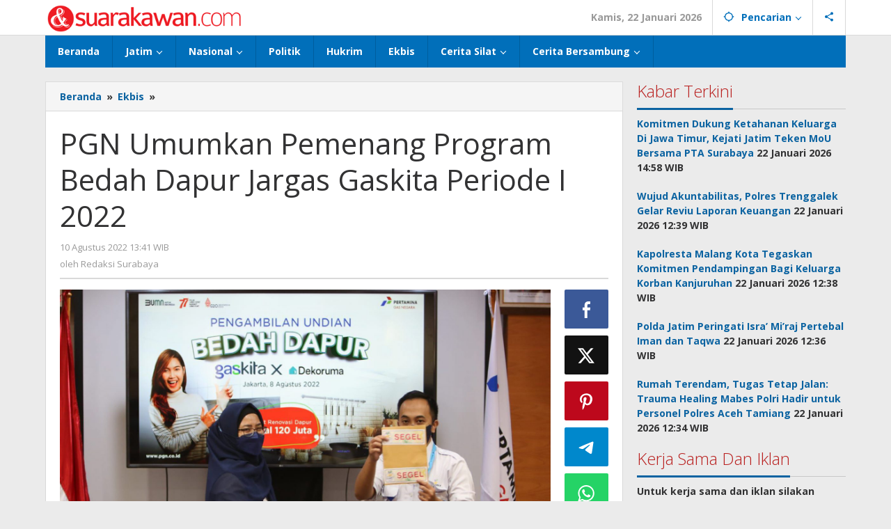

--- FILE ---
content_type: text/html; charset=UTF-8
request_url: https://suarakawan.com/pgn-umumkan-pemenang-program-bedah-dapur-jargas-gaskita-periode-i-2022/
body_size: 14952
content:
<!DOCTYPE html>
<html lang="id" itemscope itemtype="https://schema.org/BlogPosting">
<head itemscope="itemscope" itemtype="https://schema.org/WebSite">
<meta charset="UTF-8">
<meta name="viewport" content="width=device-width, initial-scale=1">
<link rel="profile" href="http://gmpg.org/xfn/11">

<title>PGN Umumkan Pemenang Program Bedah Dapur Jargas Gaskita Periode I 2022 &#8211; SuaraKawan.com</title>
<meta name='robots' content='max-image-preview:large' />
	<style>img:is([sizes="auto" i], [sizes^="auto," i]) { contain-intrinsic-size: 3000px 1500px }</style>
	<link rel='dns-prefetch' href='//fonts.googleapis.com' />
<link rel='stylesheet' id='majalahpro-core-css' href='https://suarakawan.com/wp-content/plugins/majalahpro-core/css/majalahpro-core.css?ver=1.2.9' type='text/css' media='all' />
<link rel='stylesheet' id='majalahpro-fonts-css' href='https://fonts.googleapis.com/css?family=Open+Sans%3Aregular%2Citalic%2C700%2C300%26subset%3Dlatin%2C&#038;ver=1.3.0' type='text/css' media='all' />
<link rel='stylesheet' id='majalahpro-style-css' href='https://suarakawan.com/wp-content/themes/majalahpro-child/style.css?ver=1.3.0' type='text/css' media='all' />
<style id='majalahpro-style-inline-css' type='text/css'>
body{color:#323233;font-family:"Open Sans",arial,sans-serif;}kbd,a.button,button,.button,button.button,input[type="button"],input[type="reset"],input[type="submit"],#infinite-handle span,ol.comment-list li div.reply .comment-reply-link,#cancel-comment-reply-link,.tagcloud a,.tagcloud ul,ul.page-numbers li span.page-numbers,.prevnextpost-links a .prevnextpost,.page-links .page-link-number,.sidr,#navigationamp,.firstpage-title,.gmr-ajax-tab > li > a.js-tabs__title-active,.gmr-ajax-tab > li > a.js-tabs__title-active:focus,.gmr-ajax-tab > li > a.js-tabs__title-active:hover,#secondary-slider .splide__slide.is-active{background-color:#0b63a1;}#primary-menu .sub-menu-search,#primary-menu .sub-menu,#primary-menu .children,.gmr-ajax-loader{border-bottom-color:#0b63a1;}blockquote,a.button,button,.button,button.button,input[type="button"],input[type="reset"],input[type="submit"],.gmr-theme div.sharedaddy h3.sd-title:before,.bypostauthor > .comment-body,ol.comment-list li .comment-meta:after,.widget-title span{border-color:#0b63a1;}.gmr-meta-topic a,h3.widget-title,h3.related-title,.gmr-owl-carousel .gmr-slide-topic a,.gmr-module-slide-topic a{color:#b9201f;}#secondary-slider{border-top-color:#b9201f;}.gmr-owl-carousel .gmr-slide-topic a,.gmr-firstbox-content{border-color:#b9201f;}a{color:#0b63a1;}.gmr-secondmenu #primary-menu > li.page_item_has_children > a:after,.gmr-secondmenu #primary-menu > li.menu-item-has-children > a:after,.gmr-secondmenu #primary-menu .sub-menu-search > li.page_item_has_children > a:after,.gmr-secondmenu #primary-menu .sub-menu-search > li.menu-item-has-children > a:after,.gmr-secondmenu #primary-menu .sub-menu > li.page_item_has_children > a:after,.gmr-secondmenu #primary-menu .sub-menu > li.menu-item-has-children > a:after,.gmr-secondmenu #primary-menu .children > li.page_item_has_children > a:after,.gmr-secondmenu #primary-menu .children > li.menu-item-has-children > a:after{border-color:#0b63a1;}a:hover,a:focus,a:active{color:#0b63a1;}.gmr-topnavmenu #primary-menu > li.page_item_has_children:hover > a:after,.gmr-topnavmenu #primary-menu > li.menu-item-has-children:hover > a:after{border-color:#0b63a1;}.site-title a{color:#0b63a1;}.site-description{color:#999999;}.gmr-logo{margin-top:3px;}.gmr-menuwrap,.gmr-sticky .top-header.sticky-menu,.gmr-mainmenu #primary-menu .sub-menu,.gmr-mainmenu #primary-menu .children{background-color:#016fba;}#gmr-responsive-menu,.gmr-mainmenu #primary-menu > li > a{color:#ffffff;}.gmr-mainmenu #primary-menu > li.menu-border > a span,.gmr-mainmenu #primary-menu > li.page_item_has_children > a:after,.gmr-mainmenu #primary-menu > li.menu-item-has-children > a:after,.gmr-mainmenu #primary-menu .sub-menu-search > li.page_item_has_children > a:after,.gmr-mainmenu #primary-menu .sub-menu-search > li.menu-item-has-children > a:after,.gmr-mainmenu #primary-menu .sub-menu > li.page_item_has_children > a:after,.gmr-mainmenu #primary-menu .sub-menu > li.menu-item-has-children > a:after,.gmr-mainmenu #primary-menu .children > li.page_item_has_children > a:after,.gmr-mainmenu #primary-menu .children > li.menu-item-has-children > a:after{border-color:#ffffff;}#gmr-responsive-menu:hover,.gmr-mainmenu #primary-menu > li:hover > a,.gmr-mainmenu #primary-menu .current-menu-item > a,.gmr-mainmenu #primary-menu .current-menu-ancestor > a,.gmr-mainmenu #primary-menu .current_page_item > a,.gmr-mainmenu #primary-menu .current_page_ancestor > a,.gmr-mainmenu .search-trigger .gmr-icon:hover{color:#ffffff;}.gmr-mainmenu #primary-menu > li.menu-border:hover > a span,.gmr-mainmenu #primary-menu > li.menu-border.current-menu-item > a span,.gmr-mainmenu #primary-menu > li.menu-border.current-menu-ancestor > a span,.gmr-mainmenu #primary-menu > li.menu-border.current_page_item > a span,.gmr-mainmenu #primary-menu > li.menu-border.current_page_ancestor > a span,.gmr-mainmenu #primary-menu > li.page_item_has_children:hover > a:after,.gmr-mainmenu #primary-menu > li.menu-item-has-children:hover > a:after{border-color:#ffffff;}.gmr-mainmenu #primary-menu > li:hover > a,.gmr-mainmenu #primary-menu .current-menu-item > a,.gmr-mainmenu #primary-menu .current-menu-ancestor > a,.gmr-mainmenu #primary-menu .current_page_item > a,.gmr-mainmenu #primary-menu .current_page_ancestor > a{background-color:#0b63a1;}.gmr-topnavwrap{background-color:#ffffff;}#gmr-topnavresponsive-menu svg,.gmr-topnavmenu #primary-menu > li > a,.gmr-social-icon ul > li > a,.search-trigger .gmr-icon{color:#016fba;}.gmr-topnavmenu #primary-menu > li.menu-border > a span,.gmr-topnavmenu #primary-menu > li.page_item_has_children > a:after,.gmr-topnavmenu #primary-menu > li.menu-item-has-children > a:after,.gmr-topnavmenu #primary-menu .sub-menu-search > li.page_item_has_children > a:after,.gmr-topnavmenu #primary-menu .sub-menu-search > li.menu-item-has-children > a:after,.gmr-topnavmenu #primary-menu .sub-menu > li.page_item_has_children > a:after,.gmr-topnavmenu #primary-menu .sub-menu > li.menu-item-has-children > a:after,.gmr-topnavmenu #primary-menu .children > li.page_item_has_children > a:after,.gmr-topnavmenu #primary-menu .children > li.menu-item-has-children > a:after{border-color:#016fba;}#gmr-topnavresponsive-menu:hover,.gmr-topnavmenu #primary-menu > li:hover > a,.gmr-topnavmenu #primary-menu .current-menu-item > a,.gmr-topnavmenu #primary-menu .current-menu-ancestor > a,.gmr-topnavmenu #primary-menu .current_page_item > a,.gmr-topnavmenu #primary-menu .current_page_ancestor > a,.gmr-social-icon ul > li > a:hover{color:#0b63a1;}.gmr-topnavmenu #primary-menu > li.menu-border:hover > a span,.gmr-topnavmenu #primary-menu > li.menu-border.current-menu-item > a span,.gmr-topnavmenu #primary-menu > li.menu-border.current-menu-ancestor > a span,.gmr-topnavmenu #primary-menu > li.menu-border.current_page_item > a span,.gmr-topnavmenu #primary-menu > li.menu-border.current_page_ancestor > a span,.gmr-topnavmenu #primary-menu > li.page_item_has_children:hover > a:after,.gmr-topnavmenu #primary-menu > li.menu-item-has-children:hover > a:after{border-color:#0b63a1;}.page-title,.breadcrumbs,.gmr-authorbox,.module-slide-tabs,.related-title{background-color:#f5f5f5;}.site-main,.gmr-infinite-selector.gmr-related-infinite #gmr-main-load .item-infinite .item-box,.majalahpro-core-related-post .gmr-newinfinite{background-color:#ffffff;}h1,h2,h3,h4,h5,h6,.h1,.h2,.h3,.h4,.h5,.h6,.site-title,#gmr-responsive-menu,.gmr-mainmenu #primary-menu > li > a{font-family:"Open Sans",arial,sans-serif;}body,.gmr-gallery-related ul li,.gmr-module-posts ul li{font-weight:600;font-size:14px;}.entry-content-single{font-size:17px;}h1{font-size:30px;}h2{font-size:26px;}h3{font-size:24px;}h4{font-size:22px;}h5{font-size:20px;}h6{font-size:18px;}.widget-footer{background-color:#ffffff;}.site-footer{color:#323233;}.site-footer a{color:#999;}.site-footer a:hover{color:#999;}
</style>

<!-- OG: 3.3.3 --><link rel="image_src" href="https://suarakawan.com/wp-content/uploads/2022/08/IMG-20220810-WA0118.jpg"><meta name="msapplication-TileImage" content="https://suarakawan.com/wp-content/uploads/2022/08/IMG-20220810-WA0118.jpg">
<meta property="og:image" content="https://suarakawan.com/wp-content/uploads/2022/08/IMG-20220810-WA0118.jpg"><meta property="og:image:secure_url" content="https://suarakawan.com/wp-content/uploads/2022/08/IMG-20220810-WA0118.jpg"><meta property="og:image:width" content="1600"><meta property="og:image:height" content="1067"><meta property="og:image:alt" content="IMG-20220810-WA0118"><meta property="og:image:type" content="image/jpeg"><meta property="og:description" content="Jakarta, suarakawan.com – Subholding Gas Pertamina, PT PGN Tbk, mengumumkan undian Program Bedah Dapur Gaskita Periode 1 (Juli 2022) bagi 1 (satu) orang pemenang, dengan hadiah paket renovasi dapur senilai Rp. 40.000.000,-. Renovasi dapur nantinya akan bergaya Japan Natural yang simple dan fungsional, sehingga tetap estetik walau menggunakan instalasi pipa. Direktur Keuangan dan Manajemen Risiko..."><meta property="og:type" content="article"><meta property="og:locale" content="id"><meta property="og:site_name" content="SuaraKawan.com"><meta property="og:title" content="PGN Umumkan Pemenang Program Bedah Dapur Jargas Gaskita Periode I 2022"><meta property="og:url" content="https://suarakawan.com/pgn-umumkan-pemenang-program-bedah-dapur-jargas-gaskita-periode-i-2022/"><meta property="og:updated_time" content="2022-08-10T13:41:26+07:00">
<meta property="article:tag" content="PGN"><meta property="article:published_time" content="2022-08-10T06:41:26+00:00"><meta property="article:modified_time" content="2022-08-10T06:41:26+00:00"><meta property="article:section" content="Ekbis"><meta property="article:author:first_name" content="Redaksi"><meta property="article:author:last_name" content="Surabaya"><meta property="article:author:username" content="Redaksi Surabaya">
<meta property="twitter:partner" content="ogwp"><meta property="twitter:card" content="summary_large_image"><meta property="twitter:image" content="https://suarakawan.com/wp-content/uploads/2022/08/IMG-20220810-WA0118.jpg"><meta property="twitter:image:alt" content="IMG-20220810-WA0118"><meta property="twitter:title" content="PGN Umumkan Pemenang Program Bedah Dapur Jargas Gaskita Periode I 2022"><meta property="twitter:description" content="Jakarta, suarakawan.com – Subholding Gas Pertamina, PT PGN Tbk, mengumumkan undian Program Bedah Dapur Gaskita Periode 1 (Juli 2022) bagi 1 (satu) orang pemenang, dengan hadiah paket renovasi dapur..."><meta property="twitter:url" content="https://suarakawan.com/pgn-umumkan-pemenang-program-bedah-dapur-jargas-gaskita-periode-i-2022/">
<meta itemprop="image" content="https://suarakawan.com/wp-content/uploads/2022/08/IMG-20220810-WA0118.jpg"><meta itemprop="name" content="PGN Umumkan Pemenang Program Bedah Dapur Jargas Gaskita Periode I 2022"><meta itemprop="description" content="Jakarta, suarakawan.com – Subholding Gas Pertamina, PT PGN Tbk, mengumumkan undian Program Bedah Dapur Gaskita Periode 1 (Juli 2022) bagi 1 (satu) orang pemenang, dengan hadiah paket renovasi dapur senilai Rp. 40.000.000,-. Renovasi dapur nantinya akan bergaya Japan Natural yang simple dan fungsional, sehingga tetap estetik walau menggunakan instalasi pipa. Direktur Keuangan dan Manajemen Risiko..."><meta itemprop="datePublished" content="2022-08-10"><meta itemprop="dateModified" content="2022-08-10T06:41:26+00:00"><meta itemprop="author" content="Redaksi Surabaya">
<meta property="profile:first_name" content="Redaksi"><meta property="profile:last_name" content="Surabaya"><meta property="profile:username" content="Redaksi Surabaya">
<!-- /OG -->

<link rel="canonical" href="https://suarakawan.com/pgn-umumkan-pemenang-program-bedah-dapur-jargas-gaskita-periode-i-2022/" />
<link rel="alternate" title="oEmbed (JSON)" type="application/json+oembed" href="https://suarakawan.com/wp-json/oembed/1.0/embed?url=https%3A%2F%2Fsuarakawan.com%2Fpgn-umumkan-pemenang-program-bedah-dapur-jargas-gaskita-periode-i-2022%2F" />
<link rel="alternate" title="oEmbed (XML)" type="text/xml+oembed" href="https://suarakawan.com/wp-json/oembed/1.0/embed?url=https%3A%2F%2Fsuarakawan.com%2Fpgn-umumkan-pemenang-program-bedah-dapur-jargas-gaskita-periode-i-2022%2F&#038;format=xml" />
<link rel="pingback" href="https://suarakawan.com/xmlrpc.php"><link rel="icon" href="https://suarakawan.com/wp-content/uploads/2024/11/cropped-logo2-32x32.png" sizes="32x32" />
<link rel="icon" href="https://suarakawan.com/wp-content/uploads/2024/11/cropped-logo2-192x192.png" sizes="192x192" />
<link rel="apple-touch-icon" href="https://suarakawan.com/wp-content/uploads/2024/11/cropped-logo2-180x180.png" />
<meta name="msapplication-TileImage" content="https://suarakawan.com/wp-content/uploads/2024/11/cropped-logo2-270x270.png" />
</head>

<body class="wp-singular post-template-default single single-post postid-208741 single-format-standard wp-theme-majalahpro wp-child-theme-majalahpro-child gmr-theme idtheme kentooz gmr-sticky group-blog" itemscope="itemscope" itemtype="https://schema.org/WebPage">
<a class="skip-link screen-reader-text" href="#main">Lewati ke konten</a>

<div class="top-header-second">
	<div class="gmr-topnavwrap clearfix">
		<div class="container">
			<div class="gmr-list-table">
				<div class="gmr-table-row">
					<div class="gmr-table-cell gmr-table-logo">
						<div class="gmr-mobilelogo">
							<div class="gmr-logo"><a href="https://suarakawan.com/" class="custom-logo-link" itemprop="url" title="SuaraKawan.com"><img src="https://suarakawan.com/wp-content/uploads/2024/11/logo2.png" alt="SuaraKawan.com" title="SuaraKawan.com" /></a></div>						</div>
					</div>
					<div class="gmr-table-cell gmr-table-menu">
													<a id="gmr-topnavresponsive-menu" href="#menus" title="Menus" rel="nofollow"><svg xmlns="http://www.w3.org/2000/svg" xmlns:xlink="http://www.w3.org/1999/xlink" aria-hidden="true" role="img" style="vertical-align: -0.125em;" width="1em" height="1em" preserveAspectRatio="xMidYMid meet" viewBox="0 0 24 24"><path d="M3 18h18v-2H3v2zm0-5h18v-2H3v2zm0-7v2h18V6H3z" fill="currentColor"/></svg></a>
							<div class="close-topnavmenu-wrap"><a id="close-topnavmenu-button" rel="nofollow" href="#"><svg xmlns="http://www.w3.org/2000/svg" xmlns:xlink="http://www.w3.org/1999/xlink" aria-hidden="true" role="img" width="1em" height="1em" preserveAspectRatio="xMidYMid meet" viewBox="0 0 24 24"><g fill="currentColor"><path d="M12 2a10 10 0 1 0 10 10A10 10 0 0 0 12 2zm0 18a8 8 0 1 1 8-8a8 8 0 0 1-8 8z"/><path d="M14.71 9.29a1 1 0 0 0-1.42 0L12 10.59l-1.29-1.3a1 1 0 0 0-1.42 1.42l1.3 1.29l-1.3 1.29a1 1 0 0 0 0 1.42a1 1 0 0 0 1.42 0l1.29-1.3l1.29 1.3a1 1 0 0 0 1.42 0a1 1 0 0 0 0-1.42L13.41 12l1.3-1.29a1 1 0 0 0 0-1.42z"/></g></svg></a></div>
							<nav id="site-navigation" class="gmr-topnavmenu pull-right" role="navigation" itemscope="itemscope" itemtype="https://schema.org/SiteNavigationElement">
								<ul id="primary-menu" class="menu"><li class="menu-item menu-item-type-custom menu-item-object-custom menu-item-object-date"><span class="gmr-top-date" data-lang="id">&nbsp;</span></li><li class="menu-item menu-item-type-custom menu-item-object-custom menu-item-has-children gmr-search"><a href="#" title="Pencarian" rel="nofollow" itemprop="url"><svg xmlns="http://www.w3.org/2000/svg" xmlns:xlink="http://www.w3.org/1999/xlink" aria-hidden="true" role="img" style="vertical-align: -0.125em;" width="1em" height="1em" preserveAspectRatio="xMidYMid meet" viewBox="0 0 24 24"><path d="M20.94 11A8.994 8.994 0 0 0 13 3.06V1h-2v2.06A8.994 8.994 0 0 0 3.06 11H1v2h2.06A8.994 8.994 0 0 0 11 20.94V23h2v-2.06A8.994 8.994 0 0 0 20.94 13H23v-2h-2.06zM12 19c-3.87 0-7-3.13-7-7s3.13-7 7-7s7 3.13 7 7s-3.13 7-7 7z" fill="currentColor"/></svg><span itemprop="name">Pencarian</span></a><ul class="sub-menu-search"><li id="menu-item-search" class="menu-item menu-item-type-custom menu-item-object-custom menu-item-search"><form method="get" class="gmr-searchform searchform" action="https://suarakawan.com/"><input type="text" name="s" id="s" placeholder="Pencarian" /></form></li></ul></li>
					<li class="menu-item menu-item-type-custom menu-item-object-custom gmr-social-menu">
						<a href="#" title="Social Network" rel="nofollow" class="gmr-social-mainlink" itemprop="url">
							<svg xmlns="http://www.w3.org/2000/svg" xmlns:xlink="http://www.w3.org/1999/xlink" aria-hidden="true" role="img" style="vertical-align: -0.125em;" width="1em" height="1em" preserveAspectRatio="xMidYMid meet" viewBox="0 0 24 24"><path d="M18 16.08c-.76 0-1.44.3-1.96.77L8.91 12.7c.05-.23.09-.46.09-.7s-.04-.47-.09-.7l7.05-4.11c.54.5 1.25.81 2.04.81c1.66 0 3-1.34 3-3s-1.34-3-3-3s-3 1.34-3 3c0 .24.04.47.09.7L8.04 9.81C7.5 9.31 6.79 9 6 9c-1.66 0-3 1.34-3 3s1.34 3 3 3c.79 0 1.5-.31 2.04-.81l7.12 4.16c-.05.21-.08.43-.08.65c0 1.61 1.31 2.92 2.92 2.92c1.61 0 2.92-1.31 2.92-2.92s-1.31-2.92-2.92-2.92z" fill="currentColor"/></svg>
						</a><ul class="sub-menu"><li class="menu-item menu-item-type-custom menu-item-object-custom menu-item-social-network"><a href="https://suarakawan.com/feed/" title="RSS" class="rss" target="_blank" rel="nofollow"><svg xmlns="http://www.w3.org/2000/svg" xmlns:xlink="http://www.w3.org/1999/xlink" aria-hidden="true" role="img" width="1em" height="1em" preserveAspectRatio="xMidYMid meet" viewBox="0 0 20 20"><path d="M14.92 18H18C18 9.32 10.82 2.25 2 2.25v3.02c7.12 0 12.92 5.71 12.92 12.73zm-5.44 0h3.08C12.56 12.27 7.82 7.6 2 7.6v3.02c2 0 3.87.77 5.29 2.16A7.292 7.292 0 0 1 9.48 18zm-5.35-.02c1.17 0 2.13-.93 2.13-2.09c0-1.15-.96-2.09-2.13-2.09c-1.18 0-2.13.94-2.13 2.09c0 1.16.95 2.09 2.13 2.09z" fill="currentColor"/></svg>RSS</a></li></ul></li></ul>							</nav><!-- #site-navigation -->
											</div>
				</div>
			</div>
					</div>
	</div>
</div>


	<header id="masthead" class="site-header" role="banner" itemscope="itemscope" itemtype="https://schema.org/WPHeader">
		<div class="top-header">
			<div class="container">
				<div class="gmr-menuwrap clearfix">
					<nav id="site-navigation" class="gmr-mainmenu" role="navigation" itemscope="itemscope" itemtype="https://schema.org/SiteNavigationElement">
						<ul id="primary-menu" class="menu"><li id="menu-item-194693" class="menu-item menu-item-type-custom menu-item-object-custom menu-item-home menu-item-194693"><a href="https://suarakawan.com/" itemprop="url"><span itemprop="name">Beranda</span></a></li>
<li id="menu-item-158354" class="menu-item menu-item-type-taxonomy menu-item-object-category menu-item-has-children menu-item-158354"><a href="https://suarakawan.com/category/pemprov-jatim/" itemprop="url"><span itemprop="name">Jatim</span></a>
<ul class="sub-menu">
	<li id="menu-item-158353" class="menu-item menu-item-type-taxonomy menu-item-object-category menu-item-158353"><a href="https://suarakawan.com/category/surabaya/" itemprop="url"><span itemprop="name">Surabaya</span></a></li>
	<li id="menu-item-246170" class="menu-item menu-item-type-taxonomy menu-item-object-category menu-item-246170"><a href="https://suarakawan.com/category/malang/" itemprop="url"><span itemprop="name">Malang</span></a></li>
	<li id="menu-item-166675" class="menu-item menu-item-type-taxonomy menu-item-object-category menu-item-166675"><a href="https://suarakawan.com/category/gresik/" itemprop="url"><span itemprop="name">Gresik</span></a></li>
	<li id="menu-item-158355" class="menu-item menu-item-type-taxonomy menu-item-object-category menu-item-158355"><a href="https://suarakawan.com/category/sidoarjo/" itemprop="url"><span itemprop="name">Sidoarjo</span></a></li>
	<li id="menu-item-158957" class="menu-item menu-item-type-taxonomy menu-item-object-category menu-item-158957"><a href="https://suarakawan.com/category/kediri-tulungagung-blitar-trenggalek-nganjuk/" itemprop="url"><span itemprop="name">Trenggalek</span></a></li>
	<li id="menu-item-161318" class="menu-item menu-item-type-taxonomy menu-item-object-category menu-item-161318"><a href="https://suarakawan.com/category/mojokerto/" itemprop="url"><span itemprop="name">Mojokerto</span></a></li>
	<li id="menu-item-188803" class="menu-item menu-item-type-taxonomy menu-item-object-category menu-item-188803"><a href="https://suarakawan.com/category/pasuruan/" itemprop="url"><span itemprop="name">Pasuruan</span></a></li>
</ul>
</li>
<li id="menu-item-222186" class="menu-item menu-item-type-taxonomy menu-item-object-category menu-item-has-children menu-item-222186"><a href="https://suarakawan.com/category/nasional/" itemprop="url"><span itemprop="name">Nasional</span></a>
<ul class="sub-menu">
	<li id="menu-item-246169" class="menu-item menu-item-type-taxonomy menu-item-object-category menu-item-246169"><a href="https://suarakawan.com/category/jakarta/" itemprop="url"><span itemprop="name">Jakarta</span></a></li>
</ul>
</li>
<li id="menu-item-158356" class="menu-item menu-item-type-taxonomy menu-item-object-category menu-item-158356"><a href="https://suarakawan.com/category/politik/" itemprop="url"><span itemprop="name">Politik</span></a></li>
<li id="menu-item-246171" class="menu-item menu-item-type-taxonomy menu-item-object-category menu-item-246171"><a href="https://suarakawan.com/category/hukrim/" itemprop="url"><span itemprop="name">Hukrim</span></a></li>
<li id="menu-item-222185" class="menu-item menu-item-type-taxonomy menu-item-object-category current-post-ancestor current-menu-parent current-post-parent menu-item-222185"><a href="https://suarakawan.com/category/ekbis/" itemprop="url"><span itemprop="name">Ekbis</span></a></li>
<li id="menu-item-163461" class="menu-item menu-item-type-custom menu-item-object-custom menu-item-has-children menu-item-163461"><a href="#" itemprop="url"><span itemprop="name">Cerita Silat</span></a>
<ul class="sub-menu">
	<li id="menu-item-177642" class="menu-item menu-item-type-taxonomy menu-item-object-category menu-item-has-children menu-item-177642"><a href="https://suarakawan.com/category/toh-kuning-benteng-terakhir-kertajaya/" itemprop="url"><span itemprop="name">Toh Kuning &#8211; Benteng Terakhir Kertajaya</span></a>
	<ul class="sub-menu">
		<li id="menu-item-177645" class="menu-item menu-item-type-taxonomy menu-item-object-category menu-item-177645"><a href="https://suarakawan.com/category/toh-kuning-benteng-terakhir-kertajaya/bab-1-jalur-banengan/" itemprop="url"><span itemprop="name">Bab 1 Jalur Banengan</span></a></li>
		<li id="menu-item-177646" class="menu-item menu-item-type-taxonomy menu-item-object-category menu-item-177646"><a href="https://suarakawan.com/category/toh-kuning-benteng-terakhir-kertajaya/sampai-jumpa-ken-arok/" itemprop="url"><span itemprop="name">Bab 2 Sampai Jumpa, Ken Arok!</span></a></li>
		<li id="menu-item-177647" class="menu-item menu-item-type-taxonomy menu-item-object-category menu-item-177647"><a href="https://suarakawan.com/category/toh-kuning-benteng-terakhir-kertajaya/bab-3-bergabung/" itemprop="url"><span itemprop="name">Bab 3 Bergabung</span></a></li>
		<li id="menu-item-199162" class="menu-item menu-item-type-taxonomy menu-item-object-category menu-item-199162"><a href="https://suarakawan.com/category/toh-kuning-benteng-terakhir-kertajaya/bab-4-perwira/" itemprop="url"><span itemprop="name">Bab 4 Perwira</span></a></li>
		<li id="menu-item-199163" class="menu-item menu-item-type-taxonomy menu-item-object-category menu-item-199163"><a href="https://suarakawan.com/category/toh-kuning-benteng-terakhir-kertajaya/bab-5-siasat-ken-arok/" itemprop="url"><span itemprop="name">Bab 5 Siasat Ken Arok</span></a></li>
		<li id="menu-item-199164" class="menu-item menu-item-type-taxonomy menu-item-object-category menu-item-199164"><a href="https://suarakawan.com/category/toh-kuning-benteng-terakhir-kertajaya/bab-6-pengepungan/" itemprop="url"><span itemprop="name">Bab 6 Pengepungan</span></a></li>
		<li id="menu-item-199165" class="menu-item menu-item-type-taxonomy menu-item-object-category menu-item-199165"><a href="https://suarakawan.com/category/toh-kuning-benteng-terakhir-kertajaya/bab-7-gerbang-pasukan-khusus/" itemprop="url"><span itemprop="name">Bab 7 Gerbang Pasukan Khusus</span></a></li>
		<li id="menu-item-199166" class="menu-item menu-item-type-taxonomy menu-item-object-category menu-item-199166"><a href="https://suarakawan.com/category/toh-kuning-benteng-terakhir-kertajaya/bab-8-tanah-larangan/" itemprop="url"><span itemprop="name">Bab 8 Tanah Larangan</span></a></li>
		<li id="menu-item-199167" class="menu-item menu-item-type-taxonomy menu-item-object-category menu-item-199167"><a href="https://suarakawan.com/category/toh-kuning-benteng-terakhir-kertajaya/bab-9-penyelamatan/" itemprop="url"><span itemprop="name">Bab 9 Penyelamatan</span></a></li>
	</ul>
</li>
	<li id="menu-item-163462" class="menu-item menu-item-type-taxonomy menu-item-object-category menu-item-has-children menu-item-163462"><a href="https://suarakawan.com/category/langit-hitam-majapahit/" itemprop="url"><span itemprop="name">Langit Hitam Majapahit</span></a>
	<ul class="sub-menu">
		<li id="menu-item-163464" class="menu-item menu-item-type-taxonomy menu-item-object-category menu-item-163464"><a href="https://suarakawan.com/category/langit-hitam-majapahit/bab-1-menuju-kotaraja/" itemprop="url"><span itemprop="name">Bab 1 Menuju Kotaraja</span></a></li>
		<li id="menu-item-176178" class="menu-item menu-item-type-taxonomy menu-item-object-category menu-item-176178"><a href="https://suarakawan.com/category/langit-hitam-majapahit/bab-2-matahari-majapahit/" itemprop="url"><span itemprop="name">Bab 2 Matahari Majapahit</span></a></li>
		<li id="menu-item-176179" class="menu-item menu-item-type-taxonomy menu-item-object-category menu-item-176179"><a href="https://suarakawan.com/category/langit-hitam-majapahit/bab-3-di-bawah-panji-majapahit/" itemprop="url"><span itemprop="name">Bab 3 Di Bawah Panji Majapahit</span></a></li>
		<li id="menu-item-176180" class="menu-item menu-item-type-taxonomy menu-item-object-category menu-item-176180"><a href="https://suarakawan.com/category/langit-hitam-majapahit/bab-4-gunung-semar/" itemprop="url"><span itemprop="name">Bab 4 Gunung Semar</span></a></li>
		<li id="menu-item-176181" class="menu-item menu-item-type-taxonomy menu-item-object-category menu-item-176181"><a href="https://suarakawan.com/category/langit-hitam-majapahit/bab-5-tiga-orang/" itemprop="url"><span itemprop="name">Bab 5 Tiga Orang</span></a></li>
		<li id="menu-item-176182" class="menu-item menu-item-type-taxonomy menu-item-object-category menu-item-176182"><a href="https://suarakawan.com/category/langit-hitam-majapahit/bab-6-wringin-anom/" itemprop="url"><span itemprop="name">Bab 6 Wringin Anom</span></a></li>
		<li id="menu-item-176183" class="menu-item menu-item-type-taxonomy menu-item-object-category menu-item-176183"><a href="https://suarakawan.com/category/langit-hitam-majapahit/pemberontakan-senyap-bondan/" itemprop="url"><span itemprop="name">Bab 7 Pemberontakan Senyap</span></a></li>
		<li id="menu-item-177641" class="menu-item menu-item-type-taxonomy menu-item-object-category menu-item-177641"><a href="https://suarakawan.com/category/langit-hitam-majapahit/bab-8-siasat-gajah-mada/" itemprop="url"><span itemprop="name">Bab 8 Siasat Gajah Mada</span></a></li>
		<li id="menu-item-195197" class="menu-item menu-item-type-taxonomy menu-item-object-category menu-item-195197"><a href="https://suarakawan.com/category/langit-hitam-majapahit/bab-9-penculikan/" itemprop="url"><span itemprop="name">Bab 9 Rawa-rawa</span></a></li>
		<li id="menu-item-195191" class="menu-item menu-item-type-taxonomy menu-item-object-category menu-item-195191"><a href="https://suarakawan.com/category/langit-hitam-majapahit/bab-10-malam-penumpasan/" itemprop="url"><span itemprop="name">Bab 10 Malam Penumpasan</span></a></li>
		<li id="menu-item-195192" class="menu-item menu-item-type-taxonomy menu-item-object-category menu-item-195192"><a href="https://suarakawan.com/category/langit-hitam-majapahit/bab-11-bulak-banteng/" itemprop="url"><span itemprop="name">Bab 11 Bulak Banteng</span></a></li>
		<li id="menu-item-195193" class="menu-item menu-item-type-taxonomy menu-item-object-category menu-item-195193"><a href="https://suarakawan.com/category/langit-hitam-majapahit/bab-12-persiapan/" itemprop="url"><span itemprop="name">Bab 12 Persiapan</span></a></li>
		<li id="menu-item-195194" class="menu-item menu-item-type-taxonomy menu-item-object-category menu-item-195194"><a href="https://suarakawan.com/category/langit-hitam-majapahit/bab-13-rencana-lain/" itemprop="url"><span itemprop="name">Bab 13 Rencana Lain</span></a></li>
		<li id="menu-item-195195" class="menu-item menu-item-type-taxonomy menu-item-object-category menu-item-195195"><a href="https://suarakawan.com/category/langit-hitam-majapahit/bab-14-pertempuran-hari-pertama/" itemprop="url"><span itemprop="name">Bab 14 Pertempuran Hari Pertama</span></a></li>
		<li id="menu-item-195196" class="menu-item menu-item-type-taxonomy menu-item-object-category menu-item-195196"><a href="https://suarakawan.com/category/langit-hitam-majapahit/bab-15-pertempuran-hari-kedua/" itemprop="url"><span itemprop="name">Bab 15 Pertempuran Hari Kedua</span></a></li>
	</ul>
</li>
	<li id="menu-item-163463" class="menu-item menu-item-type-taxonomy menu-item-object-category menu-item-has-children menu-item-163463"><a href="https://suarakawan.com/category/pangeran-benawa/" itemprop="url"><span itemprop="name">Penaklukan Panarukan</span></a>
	<ul class="sub-menu">
		<li id="menu-item-163465" class="menu-item menu-item-type-taxonomy menu-item-object-category menu-item-163465"><a href="https://suarakawan.com/category/pangeran-benawa/rencana-penaklukan/" itemprop="url"><span itemprop="name">Bab 1 Rencana Penaklukan</span></a></li>
		<li id="menu-item-163466" class="menu-item menu-item-type-taxonomy menu-item-object-category menu-item-163466"><a href="https://suarakawan.com/category/pangeran-benawa/bab-2-sabuk-inten/" itemprop="url"><span itemprop="name">Bab 2 Sabuk Inten</span></a></li>
		<li id="menu-item-163467" class="menu-item menu-item-type-taxonomy menu-item-object-category menu-item-163467"><a href="https://suarakawan.com/category/pangeran-benawa/bab-3-pangeran-benawa/" itemprop="url"><span itemprop="name">Bab 3 Pangeran Benawa</span></a></li>
		<li id="menu-item-163468" class="menu-item menu-item-type-taxonomy menu-item-object-category menu-item-163468"><a href="https://suarakawan.com/category/pangeran-benawa/kabut-di-tengah-malam/" itemprop="url"><span itemprop="name">Bab 4 Kabut di Tengah Malam</span></a></li>
		<li id="menu-item-195186" class="menu-item menu-item-type-taxonomy menu-item-object-category menu-item-195186"><a href="https://suarakawan.com/category/pangeran-benawa/bab-5-berhitung/" itemprop="url"><span itemprop="name">Bab 5 Berhitung</span></a></li>
		<li id="menu-item-195187" class="menu-item menu-item-type-taxonomy menu-item-object-category menu-item-195187"><a href="https://suarakawan.com/category/pangeran-benawa/bab-6-lembah-merbabu/" itemprop="url"><span itemprop="name">Bab 6 Lembah Merbabu</span></a></li>
		<li id="menu-item-195188" class="menu-item menu-item-type-taxonomy menu-item-object-category menu-item-195188"><a href="https://suarakawan.com/category/pangeran-benawa/bab-7-wedhus-gembel/" itemprop="url"><span itemprop="name">Bab 7 Wedhus Gembel</span></a></li>
		<li id="menu-item-195189" class="menu-item menu-item-type-taxonomy menu-item-object-category menu-item-195189"><a href="https://suarakawan.com/category/pangeran-benawa/bab-8-gerbang-demak/" itemprop="url"><span itemprop="name">Bab 8 Gerbang Demak</span></a></li>
		<li id="menu-item-195190" class="menu-item menu-item-type-taxonomy menu-item-object-category menu-item-195190"><a href="https://suarakawan.com/category/pangeran-benawa/bab-9-panarukan/" itemprop="url"><span itemprop="name">Bab 9 Pertempuran Panarukan</span></a></li>
	</ul>
</li>
</ul>
</li>
<li id="menu-item-161728" class="menu-item menu-item-type-custom menu-item-object-custom menu-item-has-children menu-item-161728"><a href="#" itemprop="url"><span itemprop="name">Cerita Bersambung</span></a>
<ul class="sub-menu">
	<li id="menu-item-161729" class="menu-item menu-item-type-taxonomy menu-item-object-category menu-item-has-children menu-item-161729"><a href="https://suarakawan.com/category/sang-maharani/" itemprop="url"><span itemprop="name">Sang Maharani</span></a>
	<ul class="sub-menu">
		<li id="menu-item-161730" class="menu-item menu-item-type-taxonomy menu-item-object-category menu-item-161730"><a href="https://suarakawan.com/category/sang-maharani/bab-1-bulan-telanjang/" itemprop="url"><span itemprop="name">Bab 1 Bulan Telanjang</span></a></li>
		<li id="menu-item-199375" class="menu-item menu-item-type-taxonomy menu-item-object-category menu-item-199375"><a href="https://suarakawan.com/category/sang-maharani/bab-2-nir-wuk-tanpa-jalu/" itemprop="url"><span itemprop="name">Bab 2 Nir Wuk Tanpa Jalu</span></a></li>
	</ul>
</li>
</ul>
</li>
</ul>					</nav><!-- #site-navigation -->
				</div>
			</div>
		</div><!-- .top-header -->
	</header><!-- #masthead -->

				<div class="container">
				<div class="gmr-secondmenuwrap clearfix">
					<nav id="site-navigation" class="gmr-secondmenu" role="navigation" itemscope="itemscope" itemtype="https://schema.org/SiteNavigationElement">
											</nav><!-- #site-navigation -->
				</div>
			</div>
		
<div class="site inner-wrap" id="site-container">
	
	<div id="content" class="gmr-content">

		
		<div class="container">

			<div class="row">

<div id="primary" class="content-area col-md-content">

			<div class="breadcrumbs" itemscope itemtype="https://schema.org/BreadcrumbList">
				<div class="container">
																												<span class="first-item" itemprop="itemListElement" itemscope itemtype="https://schema.org/ListItem">
										<a itemscope itemtype="https://schema.org/WebPage" itemprop="item" itemid="https://suarakawan.com/" href="https://suarakawan.com/">
											<span itemprop="name">Beranda</span>
										</a>
										<span itemprop="position" content="1"></span>
									</span>
														<span class="separator">&raquo;</span>
																																<span class="0-item" itemprop="itemListElement" itemscope itemtype="https://schema.org/ListItem">
									<a itemscope itemtype="https://schema.org/WebPage" itemprop="item" itemid="https://suarakawan.com/category/ekbis/" href="https://suarakawan.com/category/ekbis/">
										<span itemprop="name">Ekbis</span>
									</a>
									<span itemprop="position" content="2"></span>
								</span>
														<span class="separator">&raquo;</span>
																								<span class="last-item screen-reader-text" itemscope itemtype="https://schema.org/ListItem">
								<span itemprop="name">PGN Umumkan Pemenang Program Bedah Dapur Jargas Gaskita Periode I 2022</span>
								<span itemprop="position" content="3"></span>
							</span>
																</div>
			</div>
			
	<main id="main" class="site-main-single" role="main">

	
<article id="post-208741" class="post-208741 post type-post status-publish format-standard has-post-thumbnail hentry category-ekbis tag-pgn" itemscope="itemscope" itemtype="https://schema.org/CreativeWork">

	<div class="gmr-box-content site-main gmr-single">
				<header class="entry-header">
			<h1 class="entry-title" itemprop="headline">PGN Umumkan Pemenang Program Bedah Dapur Jargas Gaskita Periode I 2022</h1>			<div class="gmr-metacontent"><span class="posted-on"><time class="entry-date published updated" itemprop="dateModified" datetime="2022-08-10T13:41:26+07:00">10 Agustus 2022 13:41 WIB </time></span><span class="screen-reader-text">oleh <span class="entry-author vcard screen-reader-text" itemprop="author" itemscope="itemscope" itemtype="https://schema.org/person"><a class="url fn n" href="https://suarakawan.com/author/surabaya/" title="Tautan ke: Redaksi Surabaya" itemprop="url"><span itemprop="name">Redaksi Surabaya</span></a></span></span></div><div class="gmr-metacontent"><span class="posted-on">oleh <span class="entry-author vcard" itemprop="author" itemscope="itemscope" itemtype="https://schema.org/person"><a class="url fn n" href="https://suarakawan.com/author/surabaya/" title="Tautan ke: Redaksi Surabaya" itemprop="url"><span itemprop="name">Redaksi Surabaya</span></a></span></span></div>
		</header><!-- .entry-header -->

		<div class="row"><div class="col-md-sgl-m">
			<div class="entry-content entry-content-single" itemprop="text">
				<p><img fetchpriority="high" decoding="async" class="aligncenter size-full wp-image-208742" src="https://suarakawan.com/wp-content/uploads/2022/08/IMG-20220810-WA0118.jpg" alt="" width="1600" height="1067" srcset="https://suarakawan.com/wp-content/uploads/2022/08/IMG-20220810-WA0118.jpg 1600w, https://suarakawan.com/wp-content/uploads/2022/08/IMG-20220810-WA0118-768x512.jpg 768w, https://suarakawan.com/wp-content/uploads/2022/08/IMG-20220810-WA0118-1536x1024.jpg 1536w, https://suarakawan.com/wp-content/uploads/2022/08/IMG-20220810-WA0118-480x320.jpg 480w, https://suarakawan.com/wp-content/uploads/2022/08/IMG-20220810-WA0118-280x186.jpg 280w, https://suarakawan.com/wp-content/uploads/2022/08/IMG-20220810-WA0118-960x640.jpg 960w, https://suarakawan.com/wp-content/uploads/2022/08/IMG-20220810-WA0118-600x400.jpg 600w, https://suarakawan.com/wp-content/uploads/2022/08/IMG-20220810-WA0118-585x390.jpg 585w" sizes="(max-width: 1600px) 100vw, 1600px" /></p>
<p>Jakarta, suarakawan.com – Subholding Gas Pertamina, PT PGN Tbk, mengumumkan undian Program Bedah Dapur Gaskita Periode 1 (Juli 2022) bagi 1 (satu) orang pemenang, dengan hadiah paket renovasi dapur senilai Rp. 40.000.000,-. Renovasi dapur nantinya akan bergaya Japan Natural yang simple dan fungsional, sehingga tetap estetik walau menggunakan instalasi pipa.</p>
<p>Direktur Keuangan dan Manajemen Risiko PT PGN Tbk, Fadjar Harianto Widodo mewakili manajamen PGN saat pengundian menjelaskan, Gaskita adalah produk gas bumi yang disalurkan menggunakan jaringan gas bumi dan langsung terhubung ke dapur atau lokasi usaha pelanggan. Banyak manfaat yang didapatkan, seperti kepraktisan karena tidak perlu ada penggantian tabung, suplai gas yang handal, dan juga sangat aman karena tim teknis selalu siap 24 jam untuk menyelesaikan kendala teknis.</p>
<p>“Benefit utama bagi negara tentang program pengembangan jargas adalah pengurangan subsidi energi dan penghematan devisa. Sampai dengan Semester-I 2022, SH Gas telah menyalurkan gas bumi ke 650.000 Sambungan Rumah Tangga dengan jumlah volume pengaliran gas sebesar +/- 95 juta m³ gas bumi. Penyaluran gas bumi tersebut setara dengan penghematan sekitar Rp. 1,78 Trilyun/tahun, atas benefit pengurangan import energi dan pengurangan subsidi,” ujar Fadjar, 9/8/2022.</p>
<p>Sampai dengan Juni 2022, GasKita PGN telah mengalir di 67 Kota / Kabupaten se-Indonesia. Selanjutnya, komitmen tersebut dilanjutkan dengan rencana mengembangkan jargas GasKita melalui skema investasi internal dengan target sebanyak 400.000 sambungan rumah di tahun 2022.</p>
<p>Dalam kesempatan ini, Fadjar juga mengajak masyarakat untuk menggunakan jargas GasKita, sehingga memiliki kesempatan untuk mendapatkan hadiah Bedah Dapur GasKita di periode undian selanjutnya.</p>
<p>Program bedah dapur Gaskita diselenggarakan tiga kali dengan periode I Juli 2022, periode II Agustus 2022, dan periode III September 2022. Pengundian pemenang Bedah Dapur Gaskita juga dihadiri oleh perwakilan Kementerian Sosial RI, Dinas Sosial DKI Jakarta, Perwakilan Kepolisian, dan Notaris.</p>
<p>Untuk mengikuti undian Bedah Dapur Gaskita ini, syaratnya cukup mudah. Peserta undian Bedah Dapur Gaskita wajib mendaftar berlangganan GasKita melalui pgas.id pada periode 1 Juli – 30 September 2022. Kemudian memasukkan nomor registrasi berlangganan gas, nomor telepon, dan kota lokasi pemasangan Gaskita di www.pgn.id/bedahdapurgaskita.</p>
<p>“Semoga pengundian Bedah Dapur GasKita dapat menambah benefit yang baik bagi pendaftar Gaskita dan meningkatkan minat masyarakat untuk menggunakan jaringan gas,” pungkas Fadjar. (dul)</p>
			</div><!-- .entry-content -->

			<footer class="entry-footer">
				<span class="tags-links">Ditag <svg xmlns="http://www.w3.org/2000/svg" xmlns:xlink="http://www.w3.org/1999/xlink" aria-hidden="true" role="img" width="1em" height="1em" preserveAspectRatio="xMidYMid meet" viewBox="0 0 16 16"><g fill="currentColor"><path d="M2 2a1 1 0 0 1 1-1h4.586a1 1 0 0 1 .707.293l7 7a1 1 0 0 1 0 1.414l-4.586 4.586a1 1 0 0 1-1.414 0l-7-7A1 1 0 0 1 2 6.586V2zm3.5 4a1.5 1.5 0 1 0 0-3a1.5 1.5 0 0 0 0 3z"/><path d="M1.293 7.793A1 1 0 0 1 1 7.086V2a1 1 0 0 0-1 1v4.586a1 1 0 0 0 .293.707l7 7a1 1 0 0 0 1.414 0l.043-.043l-7.457-7.457z"/></g></svg><a href="https://suarakawan.com/tag/pgn/" rel="tag">PGN</a></span><div class="related-title-first"><span>Posting Terkait</span></div><div class="majalahpro-core-first-related-post gmr-single gmr-list-related"><ul><li><div class="majalahpro-core-related-title"><a href="https://suarakawan.com/strategi-marketing-5-0-pgn-dorong-lonjakan-pendaftaran-pelanggan-gas-bumi/" itemprop="url" title="Permalink ke: Strategi Marketing 5.0 PGN Dorong Lonjakan Pendaftaran Pelanggan Gas Bumi" rel="bookmark">Strategi Marketing 5.0 PGN Dorong Lonjakan Pendaftaran Pelanggan Gas Bumi</a></div></li><li><div class="majalahpro-core-related-title"><a href="https://suarakawan.com/pgn-segera-bayarkan-dividen-rp-182-saham-yield-tembus-10/" itemprop="url" title="Permalink ke: PGN Segera Bayarkan Dividen Rp 182/ Saham, Yield Tembus 10%!" rel="bookmark">PGN Segera Bayarkan Dividen Rp 182/ Saham, Yield Tembus 10%!</a></div></li><li><div class="majalahpro-core-related-title"><a href="https://suarakawan.com/pgn-berikan-pengalaman-belajar-gas-bumi-sejak-dini-lewat-kids-corner-di-taman-jargas-2025/" itemprop="url" title="Permalink ke: PGN Berikan Pengalaman Belajar Gas Bumi Sejak Dini Lewat Kids Corner di Taman Jargas 2025" rel="bookmark">PGN Berikan Pengalaman Belajar Gas Bumi Sejak Dini Lewat Kids Corner di Taman Jargas 2025</a></div></li><li><div class="majalahpro-core-related-title"><a href="https://suarakawan.com/rupst-pgn-2025-setujui-bagikan-dividen-sebesar-80-laba-bersih-2024-setara-usd-2715-juta/" itemprop="url" title="Permalink ke: RUPST PGN 2025 Setujui Bagikan Dividen Sebesar 80% Laba Bersih 2024 Setara USD 271,5 Juta" rel="bookmark">RUPST PGN 2025 Setujui Bagikan Dividen Sebesar 80% Laba Bersih 2024 Setara USD 271,5 Juta</a></div></li><li><div class="majalahpro-core-related-title"><a href="https://suarakawan.com/pgn-gandeng-bsb-city-dukung-pengembangan-real-estate-yang-hijau-dan-modern-di-semarang/" itemprop="url" title="Permalink ke: PGN Gandeng BSB City, Dukung Pengembangan Real Estate yang Hijau dan Modern di Semarang" rel="bookmark">PGN Gandeng BSB City, Dukung Pengembangan Real Estate yang Hijau dan Modern di Semarang</a></div></li></ul></div><div class="gmr-metacontent"><span class="posted-on">oleh <span class="entry-author vcard" itemprop="author" itemscope="itemscope" itemtype="https://schema.org/person"><a class="url fn n" href="https://suarakawan.com/author/surabaya/" title="Tautan ke: Redaksi Surabaya" itemprop="url"><span itemprop="name">Redaksi Surabaya</span></a></span></span></div><ul class="footer-social-icon"><li class="social-text">Ikuti Kami Pada</li><li><a href="https://suarakawan.com/feed/" title="RSS" class="rss" target="_blank" rel="nofollow"><svg xmlns="http://www.w3.org/2000/svg" xmlns:xlink="http://www.w3.org/1999/xlink" aria-hidden="true" role="img" width="1em" height="1em" preserveAspectRatio="xMidYMid meet" viewBox="0 0 20 20"><path d="M14.92 18H18C18 9.32 10.82 2.25 2 2.25v3.02c7.12 0 12.92 5.71 12.92 12.73zm-5.44 0h3.08C12.56 12.27 7.82 7.6 2 7.6v3.02c2 0 3.87.77 5.29 2.16A7.292 7.292 0 0 1 9.48 18zm-5.35-.02c1.17 0 2.13-.93 2.13-2.09c0-1.15-.96-2.09-2.13-2.09c-1.18 0-2.13.94-2.13 2.09c0 1.16.95 2.09 2.13 2.09z" fill="currentColor"/></svg></a></li></ul>			</footer><!-- .entry-footer -->

			</div><div class="col-md-sgl-r pos-sticky"><div class="gmr-social-share"><ul class="gmr-socialicon-share"><li class="facebook"><a href="https://www.facebook.com/sharer/sharer.php?u=https%3A%2F%2Fsuarakawan.com%2Fpgn-umumkan-pemenang-program-bedah-dapur-jargas-gaskita-periode-i-2022%2F" class="gmr-share-facebook" rel="nofollow" title="Sebar ini"><svg xmlns="http://www.w3.org/2000/svg" xmlns:xlink="http://www.w3.org/1999/xlink" aria-hidden="true" role="img" width="0.49em" height="1em" preserveAspectRatio="xMidYMid meet" viewBox="0 0 486.037 1000"><path d="M124.074 1000V530.771H0V361.826h124.074V217.525C124.074 104.132 197.365 0 366.243 0C434.619 0 485.18 6.555 485.18 6.555l-3.984 157.766s-51.564-.502-107.833-.502c-60.9 0-70.657 28.065-70.657 74.646v123.361h183.331l-7.977 168.945H302.706V1000H124.074" fill="currentColor"/></svg></a></li><li class="twitter"><a href="https://twitter.com/intent/tweet?url=https%3A%2F%2Fsuarakawan.com%2Fpgn-umumkan-pemenang-program-bedah-dapur-jargas-gaskita-periode-i-2022%2F&amp;text=PGN%20Umumkan%20Pemenang%20Program%20Bedah%20Dapur%20Jargas%20Gaskita%20Periode%20I%202022" class="gmr-share-twitter" rel="nofollow" title="Tweet ini"><svg xmlns="http://www.w3.org/2000/svg" aria-hidden="true" role="img" width="1em" height="1em" viewBox="0 0 24 24"><path fill="currentColor" d="M18.901 1.153h3.68l-8.04 9.19L24 22.846h-7.406l-5.8-7.584l-6.638 7.584H.474l8.6-9.83L0 1.154h7.594l5.243 6.932ZM17.61 20.644h2.039L6.486 3.24H4.298Z"></path></svg></a></li><li class="pinterest"><a href="https://pinterest.com/pin/create/button/?url=https%3A%2F%2Fsuarakawan.com%2Fpgn-umumkan-pemenang-program-bedah-dapur-jargas-gaskita-periode-i-2022%2F&amp;media=https://suarakawan.com/wp-content/uploads/2022/08/IMG-20220810-WA0118.jpg&amp;description=PGN%20Umumkan%20Pemenang%20Program%20Bedah%20Dapur%20Jargas%20Gaskita%20Periode%20I%202022" class="gmr-share-pinit" rel="nofollow" title="Pin ini"><svg xmlns="http://www.w3.org/2000/svg" xmlns:xlink="http://www.w3.org/1999/xlink" aria-hidden="true" role="img" width="1em" height="1em" preserveAspectRatio="xMidYMid meet" viewBox="0 0 32 32"><path d="M16.75.406C10.337.406 4 4.681 4 11.6c0 4.4 2.475 6.9 3.975 6.9c.619 0 .975-1.725.975-2.212c0-.581-1.481-1.819-1.481-4.238c0-5.025 3.825-8.588 8.775-8.588c4.256 0 7.406 2.419 7.406 6.863c0 3.319-1.331 9.544-5.644 9.544c-1.556 0-2.888-1.125-2.888-2.737c0-2.363 1.65-4.65 1.65-7.088c0-4.137-5.869-3.387-5.869 1.613c0 1.05.131 2.212.6 3.169c-.863 3.713-2.625 9.244-2.625 13.069c0 1.181.169 2.344.281 3.525c.212.238.106.213.431.094c3.15-4.313 3.038-5.156 4.463-10.8c.769 1.463 2.756 2.25 4.331 2.25c6.637 0 9.619-6.469 9.619-12.3c0-6.206-5.363-10.256-11.25-10.256z" fill="currentColor"/></svg></a></li><li class="telegram"><a href="https://t.me/share/url?url=https%3A%2F%2Fsuarakawan.com%2Fpgn-umumkan-pemenang-program-bedah-dapur-jargas-gaskita-periode-i-2022%2F&amp;text=PGN%20Umumkan%20Pemenang%20Program%20Bedah%20Dapur%20Jargas%20Gaskita%20Periode%20I%202022" target="_blank" rel="nofollow" title="Telegram Share"><svg xmlns="http://www.w3.org/2000/svg" xmlns:xlink="http://www.w3.org/1999/xlink" aria-hidden="true" role="img" width="1em" height="1em" preserveAspectRatio="xMidYMid meet" viewBox="0 0 48 48"><path d="M41.42 7.309s3.885-1.515 3.56 2.164c-.107 1.515-1.078 6.818-1.834 12.553l-2.59 16.99s-.216 2.489-2.159 2.922c-1.942.432-4.856-1.515-5.396-1.948c-.432-.325-8.094-5.195-10.792-7.575c-.756-.65-1.62-1.948.108-3.463L33.648 18.13c1.295-1.298 2.59-4.328-2.806-.649l-15.11 10.28s-1.727 1.083-4.964.109l-7.016-2.165s-2.59-1.623 1.835-3.246c10.793-5.086 24.068-10.28 35.831-15.15z" fill="currentColor"/></svg></a></li><li class="whatsapp"><a href="https://api.whatsapp.com/send?text=PGN%20Umumkan%20Pemenang%20Program%20Bedah%20Dapur%20Jargas%20Gaskita%20Periode%20I%202022 https%3A%2F%2Fsuarakawan.com%2Fpgn-umumkan-pemenang-program-bedah-dapur-jargas-gaskita-periode-i-2022%2F" class="gmr-share-whatsapp" rel="nofollow" title="Whatsapp"><svg xmlns="http://www.w3.org/2000/svg" xmlns:xlink="http://www.w3.org/1999/xlink" aria-hidden="true" role="img" width="1em" height="1em" preserveAspectRatio="xMidYMid meet" viewBox="0 0 24 24"><path d="M15.271 13.21a7.014 7.014 0 0 1 1.543.7l-.031-.018c.529.235.986.51 1.403.833l-.015-.011c.02.061.032.13.032.203l-.001.032v-.001c-.015.429-.11.832-.271 1.199l.008-.021c-.231.463-.616.82-1.087 1.01l-.014.005a3.624 3.624 0 0 1-1.576.411h-.006a8.342 8.342 0 0 1-2.988-.982l.043.022a8.9 8.9 0 0 1-2.636-1.829l-.001-.001a20.473 20.473 0 0 1-2.248-2.794l-.047-.074a5.38 5.38 0 0 1-1.1-2.995l-.001-.013v-.124a3.422 3.422 0 0 1 1.144-2.447l.003-.003a1.17 1.17 0 0 1 .805-.341h.001c.101.003.198.011.292.025l-.013-.002c.087.013.188.021.292.023h.003a.642.642 0 0 1 .414.102l-.002-.001c.107.118.189.261.238.418l.002.008q.124.31.512 1.364c.135.314.267.701.373 1.099l.014.063a1.573 1.573 0 0 1-.533.889l-.003.002q-.535.566-.535.72a.436.436 0 0 0 .081.234l-.001-.001a7.03 7.03 0 0 0 1.576 2.119l.005.005a9.89 9.89 0 0 0 2.282 1.54l.059.026a.681.681 0 0 0 .339.109h.002q.233 0 .838-.752t.804-.752zm-3.147 8.216h.022a9.438 9.438 0 0 0 3.814-.799l-.061.024c2.356-.994 4.193-2.831 5.163-5.124l.024-.063c.49-1.113.775-2.411.775-3.775s-.285-2.662-.799-3.837l.024.062c-.994-2.356-2.831-4.193-5.124-5.163l-.063-.024c-1.113-.49-2.411-.775-3.775-.775s-2.662.285-3.837.799l.062-.024c-2.356.994-4.193 2.831-5.163 5.124l-.024.063a9.483 9.483 0 0 0-.775 3.787a9.6 9.6 0 0 0 1.879 5.72l-.019-.026l-1.225 3.613l3.752-1.194a9.45 9.45 0 0 0 5.305 1.612h.047zm0-21.426h.033c1.628 0 3.176.342 4.575.959L16.659.93c2.825 1.197 5.028 3.4 6.196 6.149l.029.076c.588 1.337.93 2.896.93 4.535s-.342 3.198-.959 4.609l.029-.074c-1.197 2.825-3.4 5.028-6.149 6.196l-.076.029c-1.327.588-2.875.93-4.503.93h-.034h.002h-.053c-2.059 0-3.992-.541-5.664-1.488l.057.03L-.001 24l2.109-6.279a11.505 11.505 0 0 1-1.674-6.01c0-1.646.342-3.212.959-4.631l-.029.075C2.561 4.33 4.764 2.127 7.513.959L7.589.93A11.178 11.178 0 0 1 12.092 0h.033h-.002z" fill="currentColor"/></svg></a></li></ul></div></div></div>
	</div><!-- .gmr-box-content -->

	
	<h3 class="related-title"><span>Jangan Lewatkan</span></h3><div class="majalahpro-core-related-post site-main gmr-box-content gmr-single gmr-gallery-related"><ul><li><div class="other-content-thumbnail"><a href="https://suarakawan.com/kemenkum-jatim-dorong-pelindungan-paten-inovasi-teknologi-kelistrikan-di-pltu-paiton/" itemprop="url" title="Permalink ke: Kemenkum Jatim Dorong Pelindungan Paten Inovasi Teknologi Kelistrikan di PLTU Paiton" class="image-related" rel="bookmark"><img width="148" height="111" src="https://suarakawan.com/wp-content/uploads/2026/01/FB_IMG_1768947206041-148x111.jpg" class="attachment-medium size-medium wp-post-image" alt="" decoding="async" title="FB_IMG_1768947206041" /></a></div><div class="majalahpro-core-related-title"><a href="https://suarakawan.com/kemenkum-jatim-dorong-pelindungan-paten-inovasi-teknologi-kelistrikan-di-pltu-paiton/" itemprop="url" title="Permalink ke: Kemenkum Jatim Dorong Pelindungan Paten Inovasi Teknologi Kelistrikan di PLTU Paiton" rel="bookmark">Kemenkum Jatim Dorong Pelindungan Paten Inovasi Teknologi Kelistrikan di PLTU Paiton</a></div></li><li><div class="other-content-thumbnail"><a href="https://suarakawan.com/antisipasi-galbay-pemberian-kredit-kur-diperketat-di-2026/" itemprop="url" title="Permalink ke: Antisipasi Galbay, Pemberian Kredit KUR Diperketat di 2026" class="image-related" rel="bookmark"><img width="148" height="111" src="https://suarakawan.com/wp-content/uploads/2025/12/kur-148x111.webp" class="attachment-medium size-medium wp-post-image" alt="" decoding="async" title="kur" /></a></div><div class="majalahpro-core-related-title"><a href="https://suarakawan.com/antisipasi-galbay-pemberian-kredit-kur-diperketat-di-2026/" itemprop="url" title="Permalink ke: Antisipasi Galbay, Pemberian Kredit KUR Diperketat di 2026" rel="bookmark">Antisipasi Galbay, Pemberian Kredit KUR Diperketat di 2026</a></div></li><li><div class="other-content-thumbnail"><a href="https://suarakawan.com/mentan-amran-jatim-kunci-swasembada-gula-nasional/" itemprop="url" title="Permalink ke: Mentan Amran: Jatim Kunci Swasembada Gula Nasional" class="image-related" rel="bookmark"><img width="148" height="111" src="https://suarakawan.com/wp-content/uploads/2025/12/Amran-Sulaiman-148x111.jpg" class="attachment-medium size-medium wp-post-image" alt="" decoding="async" loading="lazy" title="CREATOR: gd-jpeg v1.0 (using IJG JPEG v62), quality = 100" /></a></div><div class="majalahpro-core-related-title"><a href="https://suarakawan.com/mentan-amran-jatim-kunci-swasembada-gula-nasional/" itemprop="url" title="Permalink ke: Mentan Amran: Jatim Kunci Swasembada Gula Nasional" rel="bookmark">Mentan Amran: Jatim Kunci Swasembada Gula Nasional</a></div></li><li><div class="other-content-thumbnail"><a href="https://suarakawan.com/kedawung-setia-industrial-ksi-bukukan-kenaikan-penjualan-41-di-kuartal-iii-2025/" itemprop="url" title="Permalink ke: Kedawung Setia Industrial (KSI) Bukukan Kenaikan Penjualan 4,1% di Kuartal III 2025" class="image-related" rel="bookmark"><img width="148" height="111" src="https://suarakawan.com/wp-content/uploads/2025/11/kdsi-148x111.jpg" class="attachment-medium size-medium wp-post-image" alt="" decoding="async" loading="lazy" title="kdsi" /></a></div><div class="majalahpro-core-related-title"><a href="https://suarakawan.com/kedawung-setia-industrial-ksi-bukukan-kenaikan-penjualan-41-di-kuartal-iii-2025/" itemprop="url" title="Permalink ke: Kedawung Setia Industrial (KSI) Bukukan Kenaikan Penjualan 4,1% di Kuartal III 2025" rel="bookmark">Kedawung Setia Industrial (KSI) Bukukan Kenaikan Penjualan 4,1% di Kuartal III 2025</a></div></li><li><div class="other-content-thumbnail"><a href="https://suarakawan.com/bri-jaring-talenta-unggul-unair-dan-its-melalui-program-brilianext/" itemprop="url" title="Permalink ke: BRI Jaring Talenta Unggul Unair dan ITS Melalui Program BRILIANEXT" class="image-related" rel="bookmark"><img width="148" height="111" src="https://suarakawan.com/wp-content/uploads/2025/10/brilianext-148x111.jpg" class="attachment-medium size-medium wp-post-image" alt="" decoding="async" loading="lazy" title="brilianext" /></a></div><div class="majalahpro-core-related-title"><a href="https://suarakawan.com/bri-jaring-talenta-unggul-unair-dan-its-melalui-program-brilianext/" itemprop="url" title="Permalink ke: BRI Jaring Talenta Unggul Unair dan ITS Melalui Program BRILIANEXT" rel="bookmark">BRI Jaring Talenta Unggul Unair dan ITS Melalui Program BRILIANEXT</a></div></li></ul></div>
</article><!-- #post-## -->
<div id="fb-root"></div>
<script async defer crossorigin="anonymous" src="https://connect.facebook.net/id/sdk.js#xfbml=1&version=v9.0&appId=1703072823350490&autoLogAppEvents=1" nonce="4G7nS4tr"></script>
<h3 class="related-title">Komentar</h3>
<div class="gmr-box-content site-main">
	<div id="comments" class="majalahpro-core-fb-comments">
		<div class="fb-comments" data-href="https://suarakawan.com/pgn-umumkan-pemenang-program-bedah-dapur-jargas-gaskita-periode-i-2022/" data-lazy="true" data-numposts="5" data-width="100%"></div>
	</div>
</div>

	<div class="majalahpro-core-related-post gmr-infinite-selector gmr-related-infinite"><div id="gmr-main-load"><div class="item-infinite"><div class="item-box clearfix"><div class="majalahpro-core-related-image pull-right"><a href="https://suarakawan.com/kemenkum-jatim-dorong-pelindungan-paten-inovasi-teknologi-kelistrikan-di-pltu-paiton/" itemprop="url" title="Permalink ke: Kemenkum Jatim Dorong Pelindungan Paten Inovasi Teknologi Kelistrikan di PLTU Paiton" class="image-related" rel="bookmark"><img width="148" height="111" src="https://suarakawan.com/wp-content/uploads/2026/01/FB_IMG_1768947206041-148x111.jpg" class="attachment-medium size-medium wp-post-image" alt="" decoding="async" loading="lazy" title="FB_IMG_1768947206041" /></a></div><div class="majalahpro-core-related-title"><a href="https://suarakawan.com/kemenkum-jatim-dorong-pelindungan-paten-inovasi-teknologi-kelistrikan-di-pltu-paiton/" itemprop="url" title="Permalink ke: Kemenkum Jatim Dorong Pelindungan Paten Inovasi Teknologi Kelistrikan di PLTU Paiton" rel="bookmark">Kemenkum Jatim Dorong Pelindungan Paten Inovasi Teknologi Kelistrikan di PLTU Paiton</a></div></div></div><div class="item-infinite"><div class="item-box clearfix"><div class="majalahpro-core-related-image pull-right"><a href="https://suarakawan.com/antisipasi-galbay-pemberian-kredit-kur-diperketat-di-2026/" itemprop="url" title="Permalink ke: Antisipasi Galbay, Pemberian Kredit KUR Diperketat di 2026" class="image-related" rel="bookmark"><img width="148" height="111" src="https://suarakawan.com/wp-content/uploads/2025/12/kur-148x111.webp" class="attachment-medium size-medium wp-post-image" alt="" decoding="async" loading="lazy" title="kur" /></a></div><div class="majalahpro-core-related-title"><a href="https://suarakawan.com/antisipasi-galbay-pemberian-kredit-kur-diperketat-di-2026/" itemprop="url" title="Permalink ke: Antisipasi Galbay, Pemberian Kredit KUR Diperketat di 2026" rel="bookmark">Antisipasi Galbay, Pemberian Kredit KUR Diperketat di 2026</a></div></div></div></div><div class="inf-pagination"><ul class='page-numbers'>
	<li><span aria-current="page" class="page-numbers current">1</span></li>
	<li><a rel="nofollow" class="page-numbers" href="https://suarakawan.com/pgn-umumkan-pemenang-program-bedah-dapur-jargas-gaskita-periode-i-2022/?pgrelated=2">2</a></li>
	<li><a rel="nofollow" class="page-numbers" href="https://suarakawan.com/pgn-umumkan-pemenang-program-bedah-dapur-jargas-gaskita-periode-i-2022/?pgrelated=3">3</a></li>
	<li><span class="page-numbers dots">&hellip;</span></li>
	<li><a rel="nofollow" class="page-numbers" href="https://suarakawan.com/pgn-umumkan-pemenang-program-bedah-dapur-jargas-gaskita-periode-i-2022/?pgrelated=146">146</a></li>
	<li><a rel="nofollow" class="next page-numbers" href="https://suarakawan.com/pgn-umumkan-pemenang-program-bedah-dapur-jargas-gaskita-periode-i-2022/?pgrelated=2">Berikutnya</a></li>
</ul>
</div>
				<div class="text-center gmr-newinfinite">
					<div class="page-load-status">
						<div class="loader-ellips infinite-scroll-request gmr-ajax-load-wrapper gmr-loader">
							<div class="gmr-ajax-wrap">
								<div class="gmr-ajax-loader">
									<div></div>
									<div></div>
								</div>
							</div>
						</div>
						<p class="infinite-scroll-last">No More Posts Available.</p>
						<p class="infinite-scroll-error">No more pages to load.</p>
					</div><p><button class="view-more-button heading-text">View More</button></p>
				</div>
				</div>
	</main><!-- #main -->

</div><!-- #primary -->


<aside id="secondary" class="widget-area col-md-sb-r pos-sticky" role="complementary" >
	
		<div id="recent-posts-2" class="widget widget_recent_entries">
		<h3 class="widget-title"><span>Kabar Terkini</span></h3>
		<ul>
											<li>
					<a href="https://suarakawan.com/komitmen-dukung-ketahanan-keluarga-di-jawa-timur-kejati-jatim-teken-mou-bersama-pta-surabaya/">Komitmen Dukung Ketahanan Keluarga Di Jawa Timur, Kejati Jatim Teken MoU Bersama PTA Surabaya</a>
											<span class="post-date">22 Januari 2026 14:58 WIB </span>
									</li>
											<li>
					<a href="https://suarakawan.com/wujud-akuntabilitas-polres-trenggalek-gelar-reviu-laporan-keuangan/">Wujud Akuntabilitas, Polres Trenggalek Gelar Reviu Laporan Keuangan</a>
											<span class="post-date">22 Januari 2026 12:39 WIB </span>
									</li>
											<li>
					<a href="https://suarakawan.com/kapolresta-malang-kota-tegaskan-komitmen-pendampingan-bagi-keluarga-korban-kanjuruhan/">Kapolresta Malang Kota Tegaskan Komitmen Pendampingan Bagi Keluarga Korban Kanjuruhan</a>
											<span class="post-date">22 Januari 2026 12:38 WIB </span>
									</li>
											<li>
					<a href="https://suarakawan.com/polda-jatim-peringati-isra-miraj-pertebal-iman-dan-taqwa/">Polda Jatim Peringati Isra&#8217; Mi&#8217;raj Pertebal Iman dan Taqwa</a>
											<span class="post-date">22 Januari 2026 12:36 WIB </span>
									</li>
											<li>
					<a href="https://suarakawan.com/rumah-terendam-tugas-tetap-jalan-trauma-healing-mabes-polri-hadir-untuk-personel-polres-aceh-tamiang/">Rumah Terendam, Tugas Tetap Jalan: Trauma Healing Mabes Polri Hadir untuk Personel Polres Aceh Tamiang</a>
											<span class="post-date">22 Januari 2026 12:34 WIB </span>
									</li>
					</ul>

		</div><div id="text-3" class="widget widget_text"><h3 class="widget-title"><span>Kerja Sama Dan Iklan</span></h3>			<div class="textwidget"><p>Untuk kerja sama dan iklan silakan kontak : <br /><strong>suarakawanmedia@gmail.com</strong></p>
</div>
		</div><div id="categories-2" class="widget widget_categories"><h3 class="widget-title"><span>Kategori</span></h3><form action="https://suarakawan.com" method="get"><label class="screen-reader-text" for="cat">Kategori</label><select  name='cat' id='cat' class='postform'>
	<option value='-1'>Pilih Kategori</option>
	<option class="level-0" value="699">#Kediri</option>
	<option class="level-0" value="584">Advertorial</option>
	<option class="level-0" value="32">Artikel</option>
	<option class="level-0" value="547">Bab 1 Senja Langit Mataram</option>
	<option class="level-0" value="812">Bali</option>
	<option class="level-0" value="947">Bandung</option>
	<option class="level-0" value="680">Bangkalan</option>
	<option class="level-0" value="686">Banyuwangi</option>
	<option class="level-0" value="696">Batu</option>
	<option class="level-0" value="703">Blitar</option>
	<option class="level-0" value="697">Bojonegoro</option>
	<option class="level-0" value="707">Bondowoso</option>
	<option class="level-0" value="204">Carangan ADBM</option>
	<option class="level-1" value="362">&nbsp;&nbsp;&nbsp;Kitab Kiai Gringsing</option>
	<option class="level-2" value="391">&nbsp;&nbsp;&nbsp;&nbsp;&nbsp;&nbsp;Bab 2 Jati Anom Obong</option>
	<option class="level-2" value="409">&nbsp;&nbsp;&nbsp;&nbsp;&nbsp;&nbsp;Bab 3 Membidik</option>
	<option class="level-2" value="418">&nbsp;&nbsp;&nbsp;&nbsp;&nbsp;&nbsp;Bab 4 Kiai Plered</option>
	<option class="level-2" value="453">&nbsp;&nbsp;&nbsp;&nbsp;&nbsp;&nbsp;Bab 5 Merebut Mataram</option>
	<option class="level-0" value="53">Ekbis</option>
	<option class="level-0" value="437">FIlm</option>
	<option class="level-0" value="292">Gresik</option>
	<option class="level-0" value="39">Headline</option>
	<option class="level-0" value="55">Hukrim</option>
	<option class="level-1" value="481">&nbsp;&nbsp;&nbsp;Jambi</option>
	<option class="level-0" value="706">Jakarta</option>
	<option class="level-0" value="458">Jaksa Menyapa</option>
	<option class="level-0" value="38">Jatim</option>
	<option class="level-0" value="663">Jember</option>
	<option class="level-0" value="688">Jombang</option>
	<option class="level-0" value="711">Kediri</option>
	<option class="level-0" value="649">Kediri Kota</option>
	<option class="level-0" value="56">Kesehatan</option>
	<option class="level-0" value="637">Kolom Ustadz</option>
	<option class="level-0" value="659">Lamongan</option>
	<option class="level-0" value="251">Langit Hitam Majapahit</option>
	<option class="level-1" value="245">&nbsp;&nbsp;&nbsp;Bab 1 Menuju Kotaraja</option>
	<option class="level-1" value="509">&nbsp;&nbsp;&nbsp;Bab 10 Malam Penumpasan</option>
	<option class="level-1" value="516">&nbsp;&nbsp;&nbsp;Bab 11 Bulak Banteng</option>
	<option class="level-1" value="521">&nbsp;&nbsp;&nbsp;Bab 12 Persiapan</option>
	<option class="level-1" value="532">&nbsp;&nbsp;&nbsp;Bab 13 Rencana Lain</option>
	<option class="level-1" value="551">&nbsp;&nbsp;&nbsp;Bab 14 Pertempuran Hari Pertama</option>
	<option class="level-1" value="562">&nbsp;&nbsp;&nbsp;Bab 15 Pertempuran Hari Kedua</option>
	<option class="level-1" value="283">&nbsp;&nbsp;&nbsp;Bab 2 Matahari Majapahit</option>
	<option class="level-1" value="302">&nbsp;&nbsp;&nbsp;Bab 3 Di Bawah Panji Majapahit</option>
	<option class="level-1" value="323">&nbsp;&nbsp;&nbsp;Bab 4 Gunung Semar</option>
	<option class="level-1" value="326">&nbsp;&nbsp;&nbsp;Bab 5 Tiga Orang</option>
	<option class="level-1" value="346">&nbsp;&nbsp;&nbsp;Bab 6 Wringin Anom</option>
	<option class="level-1" value="348">&nbsp;&nbsp;&nbsp;Bab 7 Pemberontakan Senyap</option>
	<option class="level-1" value="393">&nbsp;&nbsp;&nbsp;Bab 8 Siasat Gajah Mada</option>
	<option class="level-1" value="419">&nbsp;&nbsp;&nbsp;Bab 9 Rawa-rawa</option>
	<option class="level-0" value="692">Lumajang</option>
	<option class="level-0" value="681">Madiun</option>
	<option class="level-0" value="2194">Madura</option>
	<option class="level-0" value="665">Magetan</option>
	<option class="level-0" value="647">Malang</option>
	<option class="level-0" value="67">Mojokerto</option>
	<option class="level-0" value="58">Nasional</option>
	<option class="level-0" value="662">Nganjuk</option>
	<option class="level-0" value="682">Ngawi</option>
	<option class="level-0" value="1288">Opini</option>
	<option class="level-0" value="492">Opini &#8211; Politik</option>
	<option class="level-0" value="660">Pacitan</option>
	<option class="level-0" value="676">Pamekasan</option>
	<option class="level-0" value="123">Pangeran Benawa</option>
	<option class="level-1" value="110">&nbsp;&nbsp;&nbsp;Bab 1 Rencana Penaklukan</option>
	<option class="level-1" value="130">&nbsp;&nbsp;&nbsp;Bab 2 Sabuk Inten</option>
	<option class="level-1" value="159">&nbsp;&nbsp;&nbsp;Bab 3 Pangeran Benawa</option>
	<option class="level-1" value="223">&nbsp;&nbsp;&nbsp;Bab 4 Kabut di Tengah Malam</option>
	<option class="level-1" value="422">&nbsp;&nbsp;&nbsp;Bab 5 Berhitung</option>
	<option class="level-1" value="465">&nbsp;&nbsp;&nbsp;Bab 6 Lembah Merbabu</option>
	<option class="level-1" value="487">&nbsp;&nbsp;&nbsp;Bab 7 Wedhus Gembel</option>
	<option class="level-1" value="519">&nbsp;&nbsp;&nbsp;Bab 8 Gerbang Demak</option>
	<option class="level-1" value="529">&nbsp;&nbsp;&nbsp;Bab 9 Pertempuran Panarukan</option>
	<option class="level-0" value="583">Pasuruan</option>
	<option class="level-0" value="44">Politik</option>
	<option class="level-0" value="661">Ponorogo</option>
	<option class="level-0" value="954">Potret Kisah</option>
	<option class="level-1" value="955">&nbsp;&nbsp;&nbsp;Bab 1 &#8211; Kelahiran</option>
	<option class="level-0" value="667">Probolinggo</option>
	<option class="level-0" value="679">Sampang</option>
	<option class="level-0" value="74">Sang Maharani</option>
	<option class="level-1" value="83">&nbsp;&nbsp;&nbsp;Bab 1 Bulan Telanjang</option>
	<option class="level-1" value="614">&nbsp;&nbsp;&nbsp;Bab 2 Nir Wuk Tanpa Jalu</option>
	<option class="level-0" value="424">Sastra Kawan</option>
	<option class="level-1" value="454">&nbsp;&nbsp;&nbsp;Prosa Liris</option>
	<option class="level-0" value="49">Sidoarjo</option>
	<option class="level-0" value="730">Situbondo</option>
	<option class="level-0" value="86">Suara Kabinet</option>
	<option class="level-0" value="166">Suara Khazanah</option>
	<option class="level-1" value="840">&nbsp;&nbsp;&nbsp;Olahraga</option>
	<option class="level-1" value="167">&nbsp;&nbsp;&nbsp;Parsosbud</option>
	<option class="level-1" value="648">&nbsp;&nbsp;&nbsp;Pendidikan</option>
	<option class="level-1" value="124">&nbsp;&nbsp;&nbsp;Suara Sejarah</option>
	<option class="level-0" value="338">Suara Rohani</option>
	<option class="level-0" value="92">Suara Tanggap</option>
	<option class="level-0" value="678">Sumenep</option>
	<option class="level-0" value="47">Surabaya</option>
	<option class="level-0" value="40">Terkini</option>
	<option class="level-0" value="325">Toh Kuning &#8211; Benteng Terakhir Kertajaya</option>
	<option class="level-1" value="313">&nbsp;&nbsp;&nbsp;Bab 1 Jalur Banengan</option>
	<option class="level-1" value="318">&nbsp;&nbsp;&nbsp;Bab 2 Sampai Jumpa, Ken Arok!</option>
	<option class="level-1" value="392">&nbsp;&nbsp;&nbsp;Bab 3 Bergabung</option>
	<option class="level-1" value="423">&nbsp;&nbsp;&nbsp;Bab 4 Perwira</option>
	<option class="level-1" value="520">&nbsp;&nbsp;&nbsp;Bab 5 Siasat Ken Arok</option>
	<option class="level-1" value="522">&nbsp;&nbsp;&nbsp;Bab 6 Pengepungan</option>
	<option class="level-1" value="533">&nbsp;&nbsp;&nbsp;Bab 7 Gerbang Pasukan Khusus</option>
	<option class="level-1" value="539">&nbsp;&nbsp;&nbsp;Bab 8 Tanah Larangan</option>
	<option class="level-1" value="560">&nbsp;&nbsp;&nbsp;Bab 9 Penyelamatan</option>
	<option class="level-0" value="34">Trenggalek</option>
	<option class="level-0" value="713">Tuban</option>
	<option class="level-0" value="723">Tulungagung</option>
</select>
</form><script type="text/javascript">
/* <![CDATA[ */

(function() {
	var dropdown = document.getElementById( "cat" );
	function onCatChange() {
		if ( dropdown.options[ dropdown.selectedIndex ].value > 0 ) {
			dropdown.parentNode.submit();
		}
	}
	dropdown.onchange = onCatChange;
})();

/* ]]> */
</script>
</div>	<div id="colophon" class="site-footer widget" role="contentinfo" >
		<span class="pull-left theme-copyright">@2022 - suarakawan.com. All Right Reserved. </span>			</div><!-- #colophon -->
</aside><!-- #secondary -->
			
			</div><!-- .row -->
		</div><!-- .container -->
		<div id="stop-container"></div>
	</div><!-- .gmr-content -->
</div><!-- #site-container -->


	
	
	<div class="gmr-ontop gmr-hide"><svg xmlns="http://www.w3.org/2000/svg" xmlns:xlink="http://www.w3.org/1999/xlink" aria-hidden="true" role="img" width="1em" height="1em" preserveAspectRatio="xMidYMid meet" viewBox="0 0 8 8"><path d="M4 0C1.79 0 0 1.79 0 4s1.79 4 4 4s4-1.79 4-4s-1.79-4-4-4zm0 1l3 3H5v3H3V4H1l3-3z" fill="currentColor"/></svg></div>


<script type="speculationrules">
{"prefetch":[{"source":"document","where":{"and":[{"href_matches":"\/*"},{"not":{"href_matches":["\/wp-*.php","\/wp-admin\/*","\/wp-content\/uploads\/*","\/wp-content\/*","\/wp-content\/plugins\/*","\/wp-content\/themes\/majalahpro-child\/*","\/wp-content\/themes\/majalahpro\/*","\/*\\?(.+)"]}},{"not":{"selector_matches":"a[rel~=\"nofollow\"]"}},{"not":{"selector_matches":".no-prefetch, .no-prefetch a"}}]},"eagerness":"conservative"}]}
</script>
<script type="text/javascript" src="https://suarakawan.com/wp-content/themes/majalahpro/js/js-plugin-min.js?ver=1.3.0" id="majalahpro-js-plugin-js"></script>
<script type="text/javascript" id="majalahpro-infscroll-js-extra">
/* <![CDATA[ */
var gmrobjinf = {"inf":"gmr-more"};
/* ]]> */
</script>
<script type="text/javascript" src="https://suarakawan.com/wp-content/themes/majalahpro/js/infinite-scroll-custom.js?ver=1.3.0" id="majalahpro-infscroll-js"></script>
<script type="text/javascript" src="https://suarakawan.com/wp-content/themes/majalahpro/js/customscript.js?ver=1.3.0" id="majalahpro-customscript-js"></script>
<script type="text/javascript" src="https://suarakawan.com/wp-includes/js/comment-reply.min.js?ver=6.8.3" id="comment-reply-js" async="async" data-wp-strategy="async"></script>

</body>
</html>
